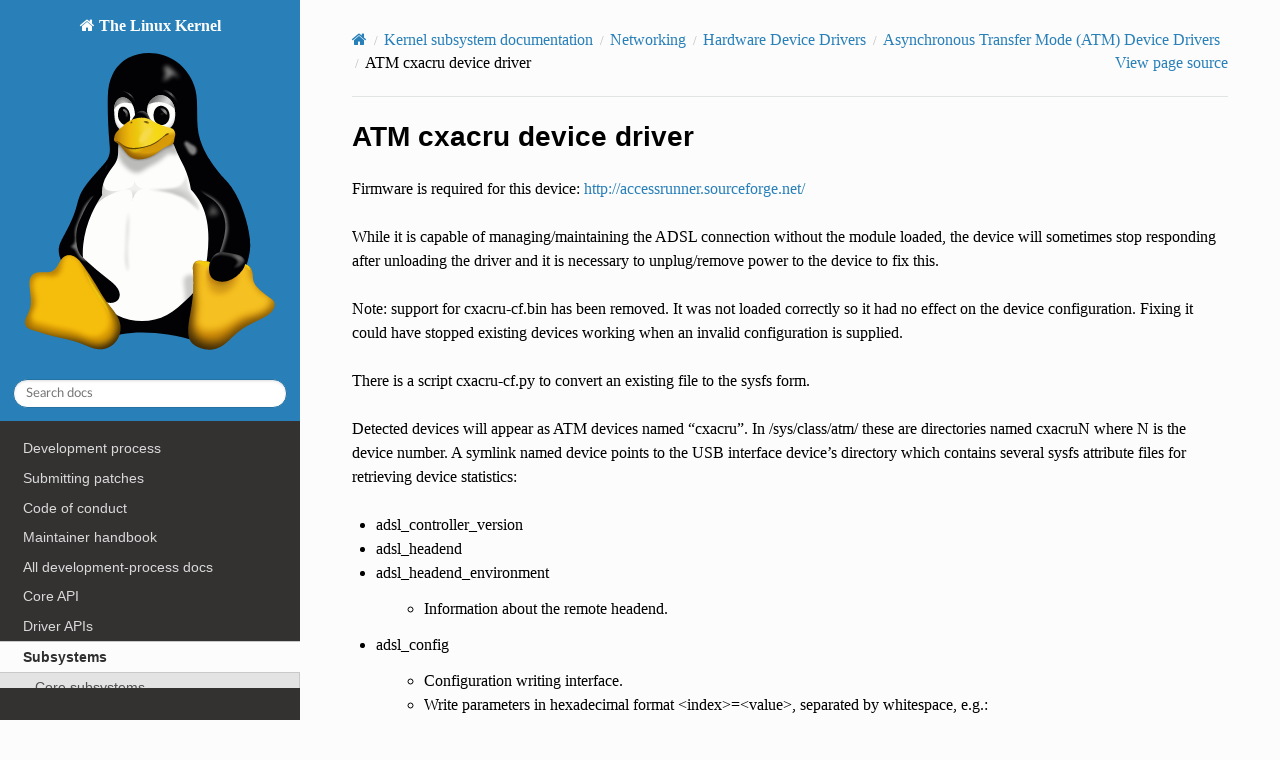

--- FILE ---
content_type: text/html
request_url: https://dri.freedesktop.org/docs/drm/networking/device_drivers/atm/cxacru.html
body_size: 6539
content:


<!DOCTYPE html>
<html class="writer-html5" lang="en" data-content_root="../../../">
<head>
  <meta charset="utf-8" /><meta name="viewport" content="width=device-width, initial-scale=1" />

  <meta name="viewport" content="width=device-width, initial-scale=1.0" />
  <title>ATM cxacru device driver &mdash; The Linux Kernel  documentation</title>
      <link rel="stylesheet" type="text/css" href="../../../_static/pygments.css?v=03e43079" />
      <link rel="stylesheet" type="text/css" href="../../../_static/css/theme.css?v=9edc463e" />
      <link rel="stylesheet" type="text/css" href="../../../_static/theme_overrides.css?v=0f231e68" />
      <link rel="stylesheet" type="text/css" href="../../../_static/theme_rtd_colors.css?v=06c8d0f0" />

  
      <script src="../../../_static/documentation_options.js?v=5929fcd5"></script>
      <script src="../../../_static/doctools.js?v=fd6eb6e6"></script>
      <script src="../../../_static/sphinx_highlight.js?v=6ffebe34"></script>
    <script src="../../../_static/js/theme.js"></script>
    <link rel="index" title="Index" href="../../../genindex.html" />
    <link rel="search" title="Search" href="../../../search.html" />
    <link rel="next" title="FORE Systems PCA-200E/SBA-200E ATM NIC driver" href="fore200e.html" />
    <link rel="prev" title="Asynchronous Transfer Mode (ATM) Device Drivers" href="index.html" /> 
</head>

<body class="wy-body-for-nav"> 
  <div class="wy-grid-for-nav">
    <nav data-toggle="wy-nav-shift" class="wy-nav-side">
      <div class="wy-side-scroll">
        <div class="wy-side-nav-search" >

          
          
          <a href="../../../index.html" class="icon icon-home">
            The Linux Kernel
              <img src="../../../_static/logo.svg" class="logo" alt="Logo"/>
          </a>
<div role="search">
  <form id="rtd-search-form" class="wy-form" action="../../../search.html" method="get">
    <input type="text" name="q" placeholder="Search docs" aria-label="Search docs" />
    <input type="hidden" name="check_keywords" value="yes" />
    <input type="hidden" name="area" value="default" />
  </form>
</div>
        </div><div class="wy-menu wy-menu-vertical" data-spy="affix" role="navigation" aria-label="Navigation menu">
              <ul>
<li class="toctree-l1"><a class="reference internal" href="../../../process/development-process.html">Development process</a></li>
<li class="toctree-l1"><a class="reference internal" href="../../../process/submitting-patches.html">Submitting patches</a></li>
<li class="toctree-l1"><a class="reference internal" href="../../../process/code-of-conduct.html">Code of conduct</a></li>
<li class="toctree-l1"><a class="reference internal" href="../../../maintainer/index.html">Maintainer handbook</a></li>
<li class="toctree-l1"><a class="reference internal" href="../../../process/index.html">All development-process docs</a></li>
</ul>
<ul class="current">
<li class="toctree-l1"><a class="reference internal" href="../../../core-api/index.html">Core API</a></li>
<li class="toctree-l1"><a class="reference internal" href="../../../driver-api/index.html">Driver APIs</a></li>
<li class="toctree-l1 current"><a class="reference internal" href="../../../subsystem-apis.html">Subsystems</a><ul class="current">
<li class="toctree-l2"><a class="reference internal" href="../../../subsystem-apis.html#core-subsystems">Core subsystems</a></li>
<li class="toctree-l2"><a class="reference internal" href="../../../subsystem-apis.html#human-interfaces">Human interfaces</a></li>
<li class="toctree-l2 current"><a class="reference internal" href="../../../subsystem-apis.html#networking-interfaces">Networking interfaces</a><ul class="current">
<li class="toctree-l3 current"><a class="reference internal" href="../../index.html">Networking</a><ul class="current">
<li class="toctree-l4"><a class="reference internal" href="../../af_xdp.html">AF_XDP</a></li>
<li class="toctree-l4"><a class="reference internal" href="../../bareudp.html">Bare UDP Tunnelling Module Documentation</a></li>
<li class="toctree-l4"><a class="reference internal" href="../../batman-adv.html">batman-adv</a></li>
<li class="toctree-l4"><a class="reference internal" href="../../can.html">SocketCAN - Controller Area Network</a></li>
<li class="toctree-l4"><a class="reference internal" href="../../can_ucan_protocol.html">The UCAN Protocol</a></li>
<li class="toctree-l4 current"><a class="reference internal" href="../index.html">Hardware Device Drivers</a><ul class="current">
<li class="toctree-l5 current"><a class="reference internal" href="index.html">Asynchronous Transfer Mode (ATM) Device Drivers</a><ul class="current">
<li class="toctree-l6 current"><a class="current reference internal" href="#">ATM cxacru device driver</a></li>
<li class="toctree-l6"><a class="reference internal" href="fore200e.html">FORE Systems PCA-200E/SBA-200E ATM NIC driver</a></li>
<li class="toctree-l6"><a class="reference internal" href="iphase.html">ATM (i)Chip IA Linux Driver Source</a></li>
</ul>
</li>
<li class="toctree-l5"><a class="reference internal" href="../can/index.html">Controller Area Network (CAN) Device Drivers</a></li>
<li class="toctree-l5"><a class="reference internal" href="../cellular/index.html">Cellular Modem Device Drivers</a></li>
<li class="toctree-l5"><a class="reference internal" href="../ethernet/index.html">Ethernet Device Drivers</a></li>
<li class="toctree-l5"><a class="reference internal" href="../fddi/index.html">Fiber Distributed Data Interface (FDDI) Device Drivers</a></li>
<li class="toctree-l5"><a class="reference internal" href="../hamradio/index.html">Amateur Radio Device Drivers</a></li>
<li class="toctree-l5"><a class="reference internal" href="../wifi/index.html">Wi-Fi Device Drivers</a></li>
<li class="toctree-l5"><a class="reference internal" href="../wwan/index.html">WWAN Device Drivers</a></li>
</ul>
</li>
<li class="toctree-l4"><a class="reference internal" href="../../diagnostic/index.html">Networking Diagnostics</a></li>
<li class="toctree-l4"><a class="reference internal" href="../../dsa/index.html">Distributed Switch Architecture</a></li>
<li class="toctree-l4"><a class="reference internal" href="../../devlink/index.html">Linux Devlink Documentation</a></li>
<li class="toctree-l4"><a class="reference internal" href="../../caif/index.html">CAIF</a></li>
<li class="toctree-l4"><a class="reference internal" href="../../ethtool-netlink.html">Netlink interface for ethtool</a></li>
<li class="toctree-l4"><a class="reference internal" href="../../ieee802154.html">IEEE 802.15.4 Developer’s Guide</a></li>
<li class="toctree-l4"><a class="reference internal" href="../../iso15765-2.html">ISO 15765-2 (ISO-TP)</a></li>
<li class="toctree-l4"><a class="reference internal" href="../../j1939.html">J1939 Documentation</a></li>
<li class="toctree-l4"><a class="reference internal" href="../../kapi.html">Linux Networking and Network Devices APIs</a></li>
<li class="toctree-l4"><a class="reference internal" href="../../msg_zerocopy.html">MSG_ZEROCOPY</a></li>
<li class="toctree-l4"><a class="reference internal" href="../../failover.html">FAILOVER</a></li>
<li class="toctree-l4"><a class="reference internal" href="../../net_dim.html">Net DIM - Generic Network Dynamic Interrupt Moderation</a></li>
<li class="toctree-l4"><a class="reference internal" href="../../net_failover.html">NET_FAILOVER</a></li>
<li class="toctree-l4"><a class="reference internal" href="../../page_pool.html">Page Pool API</a></li>
<li class="toctree-l4"><a class="reference internal" href="../../phy.html">PHY Abstraction Layer</a></li>
<li class="toctree-l4"><a class="reference internal" href="../../sfp-phylink.html">phylink</a></li>
<li class="toctree-l4"><a class="reference internal" href="../../alias.html">IP-Aliasing</a></li>
<li class="toctree-l4"><a class="reference internal" href="../../bridge.html">Ethernet Bridging</a></li>
<li class="toctree-l4"><a class="reference internal" href="../../snmp_counter.html">SNMP counter</a></li>
<li class="toctree-l4"><a class="reference internal" href="../../checksum-offloads.html">Checksum Offloads</a></li>
<li class="toctree-l4"><a class="reference internal" href="../../segmentation-offloads.html">Segmentation Offloads</a></li>
<li class="toctree-l4"><a class="reference internal" href="../../scaling.html">Scaling in the Linux Networking Stack</a></li>
<li class="toctree-l4"><a class="reference internal" href="../../tls.html">Kernel TLS</a></li>
<li class="toctree-l4"><a class="reference internal" href="../../tls-offload.html">Kernel TLS offload</a></li>
<li class="toctree-l4"><a class="reference internal" href="../../tls-handshake.html">In-Kernel TLS Handshake</a></li>
<li class="toctree-l4"><a class="reference internal" href="../../nfc.html">Linux NFC subsystem</a></li>
<li class="toctree-l4"><a class="reference internal" href="../../6lowpan.html">Netdev private dataroom for 6lowpan interfaces</a></li>
<li class="toctree-l4"><a class="reference internal" href="../../6pack.html">6pack Protocol</a></li>
<li class="toctree-l4"><a class="reference internal" href="../../arcnet-hardware.html">ARCnet Hardware</a></li>
<li class="toctree-l4"><a class="reference internal" href="../../arcnet.html">ARCnet</a></li>
<li class="toctree-l4"><a class="reference internal" href="../../atm.html">ATM</a></li>
<li class="toctree-l4"><a class="reference internal" href="../../ax25.html">AX.25</a></li>
<li class="toctree-l4"><a class="reference internal" href="../../bonding.html">Linux Ethernet Bonding Driver HOWTO</a></li>
<li class="toctree-l4"><a class="reference internal" href="../../cdc_mbim.html">cdc_mbim - Driver for CDC MBIM Mobile Broadband modems</a></li>
<li class="toctree-l4"><a class="reference internal" href="../../dctcp.html">DCTCP (DataCenter TCP)</a></li>
<li class="toctree-l4"><a class="reference internal" href="../../devmem.html">Device Memory TCP</a></li>
<li class="toctree-l4"><a class="reference internal" href="../../dns_resolver.html">DNS Resolver Module</a></li>
<li class="toctree-l4"><a class="reference internal" href="../../driver.html">Softnet Driver Issues</a></li>
<li class="toctree-l4"><a class="reference internal" href="../../eql.html">EQL Driver: Serial IP Load Balancing HOWTO</a></li>
<li class="toctree-l4"><a class="reference internal" href="../../fib_trie.html">LC-trie implementation notes</a></li>
<li class="toctree-l4"><a class="reference internal" href="../../filter.html">Linux Socket Filtering aka Berkeley Packet Filter (BPF)</a></li>
<li class="toctree-l4"><a class="reference internal" href="../../generic-hdlc.html">Generic HDLC layer</a></li>
<li class="toctree-l4"><a class="reference internal" href="../../generic_netlink.html">Generic Netlink</a></li>
<li class="toctree-l4"><a class="reference internal" href="../../../netlink/specs/index.html">Netlink Family Specifications</a></li>
<li class="toctree-l4"><a class="reference internal" href="../../gen_stats.html">Generic networking statistics for netlink users</a></li>
<li class="toctree-l4"><a class="reference internal" href="../../gtp.html">The Linux kernel GTP tunneling module</a></li>
<li class="toctree-l4"><a class="reference internal" href="../../ila.html">Identifier Locator Addressing (ILA)</a></li>
<li class="toctree-l4"><a class="reference internal" href="../../ioam6-sysctl.html">IOAM6 Sysfs variables</a></li>
<li class="toctree-l4"><a class="reference internal" href="../../iou-zcrx.html">io_uring zero copy Rx</a></li>
<li class="toctree-l4"><a class="reference internal" href="../../ip_dynaddr.html">IP dynamic address hack-port v0.03</a></li>
<li class="toctree-l4"><a class="reference internal" href="../../ipsec.html">IPsec</a></li>
<li class="toctree-l4"><a class="reference internal" href="../../ip-sysctl.html">IP Sysctl</a></li>
<li class="toctree-l4"><a class="reference internal" href="../../ipv6.html">IPv6</a></li>
<li class="toctree-l4"><a class="reference internal" href="../../ipvlan.html">IPVLAN Driver HOWTO</a></li>
<li class="toctree-l4"><a class="reference internal" href="../../ipvs-sysctl.html">IPvs-sysctl</a></li>
<li class="toctree-l4"><a class="reference internal" href="../../kcm.html">Kernel Connection Multiplexor</a></li>
<li class="toctree-l4"><a class="reference internal" href="../../l2tp.html">L2TP</a></li>
<li class="toctree-l4"><a class="reference internal" href="../../lapb-module.html">The Linux LAPB Module Interface</a></li>
<li class="toctree-l4"><a class="reference internal" href="../../mac80211-injection.html">How to use packet injection with mac80211</a></li>
<li class="toctree-l4"><a class="reference internal" href="../../mctp.html">Management Component Transport Protocol (MCTP)</a></li>
<li class="toctree-l4"><a class="reference internal" href="../../mpls-sysctl.html">MPLS Sysfs variables</a></li>
<li class="toctree-l4"><a class="reference internal" href="../../mptcp.html">Multipath TCP (MPTCP)</a></li>
<li class="toctree-l4"><a class="reference internal" href="../../mptcp-sysctl.html">MPTCP Sysfs variables</a></li>
<li class="toctree-l4"><a class="reference internal" href="../../multiqueue.html">HOWTO for multiqueue network device support</a></li>
<li class="toctree-l4"><a class="reference internal" href="../../multi-pf-netdev.html">Multi-PF Netdev</a></li>
<li class="toctree-l4"><a class="reference internal" href="../../napi.html">NAPI</a></li>
<li class="toctree-l4"><a class="reference internal" href="../../net_cachelines/index.html">Common Networking Struct Cachelines</a></li>
<li class="toctree-l4"><a class="reference internal" href="../../netconsole.html">Netconsole</a></li>
<li class="toctree-l4"><a class="reference internal" href="../../netdev-features.html">Netdev features mess and how to get out from it alive</a></li>
<li class="toctree-l4"><a class="reference internal" href="../../netdevices.html">Network Devices, the Kernel, and You!</a></li>
<li class="toctree-l4"><a class="reference internal" href="../../netfilter-sysctl.html">Netfilter Sysfs variables</a></li>
<li class="toctree-l4"><a class="reference internal" href="../../netif-msg.html">NETIF Msg Level</a></li>
<li class="toctree-l4"><a class="reference internal" href="../../netmem.html">Netmem Support for Network Drivers</a></li>
<li class="toctree-l4"><a class="reference internal" href="../../nexthop-group-resilient.html">Resilient Next-hop Groups</a></li>
<li class="toctree-l4"><a class="reference internal" href="../../nf_conntrack-sysctl.html">Netfilter Conntrack Sysfs variables</a></li>
<li class="toctree-l4"><a class="reference internal" href="../../nf_flowtable.html">Netfilter’s flowtable infrastructure</a></li>
<li class="toctree-l4"><a class="reference internal" href="../../oa-tc6-framework.html">OPEN Alliance 10BASE-T1x MAC-PHY Serial Interface (TC6) Framework Support</a></li>
<li class="toctree-l4"><a class="reference internal" href="../../openvswitch.html">Open vSwitch datapath developer documentation</a></li>
<li class="toctree-l4"><a class="reference internal" href="../../operstates.html">Operational States</a></li>
<li class="toctree-l4"><a class="reference internal" href="../../packet_mmap.html">Packet MMAP</a></li>
<li class="toctree-l4"><a class="reference internal" href="../../phonet.html">Linux Phonet protocol family</a></li>
<li class="toctree-l4"><a class="reference internal" href="../../phy-link-topology.html">PHY link topology</a></li>
<li class="toctree-l4"><a class="reference internal" href="../../pktgen.html">HOWTO for the linux packet generator</a></li>
<li class="toctree-l4"><a class="reference internal" href="../../plip.html">PLIP: The Parallel Line Internet Protocol Device</a></li>
<li class="toctree-l4"><a class="reference internal" href="../../ppp_generic.html">PPP Generic Driver and Channel Interface</a></li>
<li class="toctree-l4"><a class="reference internal" href="../../proc_net_tcp.html">The proc/net/tcp and proc/net/tcp6 variables</a></li>
<li class="toctree-l4"><a class="reference internal" href="../../pse-pd/index.html">Power Sourcing Equipment (PSE) Documentation</a></li>
<li class="toctree-l4"><a class="reference internal" href="../../psp.html">PSP Security Protocol</a></li>
<li class="toctree-l4"><a class="reference internal" href="../../radiotap-headers.html">How to use radiotap headers</a></li>
<li class="toctree-l4"><a class="reference internal" href="../../rds.html">RDS</a></li>
<li class="toctree-l4"><a class="reference internal" href="../../regulatory.html">Linux wireless regulatory documentation</a></li>
<li class="toctree-l4"><a class="reference internal" href="../../representors.html">Network Function Representors</a></li>
<li class="toctree-l4"><a class="reference internal" href="../../rxrpc.html">RxRPC Network Protocol</a></li>
<li class="toctree-l4"><a class="reference internal" href="../../sctp.html">Linux Kernel SCTP</a></li>
<li class="toctree-l4"><a class="reference internal" href="../../secid.html">LSM/SeLinux secid</a></li>
<li class="toctree-l4"><a class="reference internal" href="../../seg6-sysctl.html">Seg6 Sysfs variables</a></li>
<li class="toctree-l4"><a class="reference internal" href="../../skbuff.html">struct sk_buff</a></li>
<li class="toctree-l4"><a class="reference internal" href="../../smc-sysctl.html">SMC Sysctl</a></li>
<li class="toctree-l4"><a class="reference internal" href="../../sriov.html">NIC SR-IOV APIs</a></li>
<li class="toctree-l4"><a class="reference internal" href="../../statistics.html">Interface statistics</a></li>
<li class="toctree-l4"><a class="reference internal" href="../../strparser.html">Stream Parser (strparser)</a></li>
<li class="toctree-l4"><a class="reference internal" href="../../switchdev.html">Ethernet switch device driver model (switchdev)</a></li>
<li class="toctree-l4"><a class="reference internal" href="../../sysfs-tagging.html">Sysfs tagging</a></li>
<li class="toctree-l4"><a class="reference internal" href="../../tc-actions-env-rules.html">TC Actions - Environmental Rules</a></li>
<li class="toctree-l4"><a class="reference internal" href="../../tc-queue-filters.html">TC queue based filtering</a></li>
<li class="toctree-l4"><a class="reference internal" href="../../tcp_ao.html">TCP Authentication Option Linux implementation (RFC5925)</a></li>
<li class="toctree-l4"><a class="reference internal" href="../../tcp-thin.html">Thin-streams and TCP</a></li>
<li class="toctree-l4"><a class="reference internal" href="../../team.html">Team</a></li>
<li class="toctree-l4"><a class="reference internal" href="../../timestamping.html">Timestamping</a></li>
<li class="toctree-l4"><a class="reference internal" href="../../tipc.html">Linux Kernel TIPC</a></li>
<li class="toctree-l4"><a class="reference internal" href="../../tproxy.html">Transparent proxy support</a></li>
<li class="toctree-l4"><a class="reference internal" href="../../tuntap.html">Universal TUN/TAP device driver</a></li>
<li class="toctree-l4"><a class="reference internal" href="../../udplite.html">The UDP-Lite protocol (RFC 3828)</a></li>
<li class="toctree-l4"><a class="reference internal" href="../../vrf.html">Virtual Routing and Forwarding (VRF)</a></li>
<li class="toctree-l4"><a class="reference internal" href="../../vxlan.html">Virtual eXtensible Local Area Networking documentation</a></li>
<li class="toctree-l4"><a class="reference internal" href="../../x25.html">Linux X.25 Project</a></li>
<li class="toctree-l4"><a class="reference internal" href="../../x25-iface.html">X.25 Device Driver Interface</a></li>
<li class="toctree-l4"><a class="reference internal" href="../../xfrm/index.html">XFRM Framework</a></li>
<li class="toctree-l4"><a class="reference internal" href="../../xdp-rx-metadata.html">XDP RX Metadata</a></li>
<li class="toctree-l4"><a class="reference internal" href="../../xsk-tx-metadata.html">AF_XDP TX Metadata</a></li>
</ul>
</li>
<li class="toctree-l3"><a class="reference internal" href="../../../netlabel/index.html">NetLabel</a></li>
<li class="toctree-l3"><a class="reference internal" href="../../../infiniband/index.html">InfiniBand</a></li>
<li class="toctree-l3"><a class="reference internal" href="../../../isdn/index.html">ISDN</a></li>
<li class="toctree-l3"><a class="reference internal" href="../../../mhi/index.html">MHI</a></li>
</ul>
</li>
<li class="toctree-l2"><a class="reference internal" href="../../../subsystem-apis.html#storage-interfaces">Storage interfaces</a></li>
<li class="toctree-l2"><a class="reference internal" href="../../../subsystem-apis.html#other-subsystems">Other subsystems</a></li>
</ul>
</li>
<li class="toctree-l1"><a class="reference internal" href="../../../locking/index.html">Locking</a></li>
</ul>
<ul>
<li class="toctree-l1"><a class="reference internal" href="../../../process/license-rules.html">Licensing rules</a></li>
<li class="toctree-l1"><a class="reference internal" href="../../../doc-guide/index.html">Writing documentation</a></li>
<li class="toctree-l1"><a class="reference internal" href="../../../dev-tools/index.html">Development tools</a></li>
<li class="toctree-l1"><a class="reference internal" href="../../../dev-tools/testing-overview.html">Testing guide</a></li>
<li class="toctree-l1"><a class="reference internal" href="../../../kernel-hacking/index.html">Hacking guide</a></li>
<li class="toctree-l1"><a class="reference internal" href="../../../trace/index.html">Tracing</a></li>
<li class="toctree-l1"><a class="reference internal" href="../../../fault-injection/index.html">Fault injection</a></li>
<li class="toctree-l1"><a class="reference internal" href="../../../livepatch/index.html">Livepatching</a></li>
<li class="toctree-l1"><a class="reference internal" href="../../../rust/index.html">Rust</a></li>
</ul>
<ul>
<li class="toctree-l1"><a class="reference internal" href="../../../admin-guide/index.html">Administration</a></li>
<li class="toctree-l1"><a class="reference internal" href="../../../kbuild/index.html">Build system</a></li>
<li class="toctree-l1"><a class="reference internal" href="../../../admin-guide/reporting-issues.html">Reporting issues</a></li>
<li class="toctree-l1"><a class="reference internal" href="../../../tools/index.html">Userspace tools</a></li>
<li class="toctree-l1"><a class="reference internal" href="../../../userspace-api/index.html">Userspace API</a></li>
</ul>
<ul>
<li class="toctree-l1"><a class="reference internal" href="../../../firmware-guide/index.html">Firmware</a></li>
<li class="toctree-l1"><a class="reference internal" href="../../../devicetree/index.html">Firmware and Devicetree</a></li>
</ul>
<ul>
<li class="toctree-l1"><a class="reference internal" href="../../../arch/index.html">CPU architectures</a></li>
</ul>
<ul>
<li class="toctree-l1"><a class="reference internal" href="../../../staging/index.html">Unsorted documentation</a></li>
</ul>
<ul>
<li class="toctree-l1"><a class="reference internal" href="../../../translations/index.html">Translations</a></li>
</ul>

        </div>
      </div>
    </nav>

    <section data-toggle="wy-nav-shift" class="wy-nav-content-wrap"><nav class="wy-nav-top" aria-label="Mobile navigation menu" >
          <i data-toggle="wy-nav-top" class="fa fa-bars"></i>
          <a href="../../../index.html">The Linux Kernel</a>
      </nav>

      <div class="wy-nav-content">
        <div class="rst-content">
          <div role="navigation" aria-label="Page navigation">
  <ul class="wy-breadcrumbs">
      <li><a href="../../../index.html" class="icon icon-home" aria-label="Home"></a></li>
          <li class="breadcrumb-item"><a href="../../../subsystem-apis.html">Kernel subsystem documentation</a></li>
          <li class="breadcrumb-item"><a href="../../index.html">Networking</a></li>
          <li class="breadcrumb-item"><a href="../index.html">Hardware Device Drivers</a></li>
          <li class="breadcrumb-item"><a href="index.html">Asynchronous Transfer Mode (ATM) Device Drivers</a></li>
      <li class="breadcrumb-item active">ATM cxacru device driver</li>
      <li class="wy-breadcrumbs-aside">
            <a href="../../../_sources/networking/device_drivers/atm/cxacru.rst.txt" rel="nofollow"> View page source</a>
      </li>
  </ul>
  <hr/>
</div>
          <div role="main" class="document" itemscope="itemscope" itemtype="http://schema.org/Article">
           <div itemprop="articleBody">
             
  



<section id="atm-cxacru-device-driver">
<h1>ATM cxacru device driver<a class="headerlink" href="#atm-cxacru-device-driver" title="Link to this heading">¶</a></h1>
<p>Firmware is required for this device: <a class="reference external" href="http://accessrunner.sourceforge.net/">http://accessrunner.sourceforge.net/</a></p>
<p>While it is capable of managing/maintaining the ADSL connection without the
module loaded, the device will sometimes stop responding after unloading the
driver and it is necessary to unplug/remove power to the device to fix this.</p>
<p>Note: support for cxacru-cf.bin has been removed. It was not loaded correctly
so it had no effect on the device configuration. Fixing it could have stopped
existing devices working when an invalid configuration is supplied.</p>
<p>There is a script cxacru-cf.py to convert an existing file to the sysfs form.</p>
<p>Detected devices will appear as ATM devices named “cxacru”. In /sys/class/atm/
these are directories named cxacruN where N is the device number. A symlink
named device points to the USB interface device’s directory which contains
several sysfs attribute files for retrieving device statistics:</p>
<ul>
<li><p>adsl_controller_version</p></li>
<li><p>adsl_headend</p></li>
<li><p>adsl_headend_environment</p>
<blockquote>
<div><ul class="simple">
<li><p>Information about the remote headend.</p></li>
</ul>
</div></blockquote>
</li>
<li><p>adsl_config</p>
<blockquote>
<div><ul>
<li><p>Configuration writing interface.</p></li>
<li><p>Write parameters in hexadecimal format &lt;index&gt;=&lt;value&gt;,
separated by whitespace, e.g.:</p>
<blockquote>
<div><p>“1=0 a=5”</p>
</div></blockquote>
</li>
<li><p>Up to 7 parameters at a time will be sent and the modem will restart
the ADSL connection when any value is set. These are logged for future
reference.</p></li>
</ul>
</div></blockquote>
</li>
<li><p>downstream_attenuation (dB)</p></li>
<li><p>downstream_bits_per_frame</p></li>
<li><p>downstream_rate (kbps)</p></li>
<li><p>downstream_snr_margin (dB)</p>
<blockquote>
<div><ul class="simple">
<li><p>Downstream stats.</p></li>
</ul>
</div></blockquote>
</li>
<li><p>upstream_attenuation (dB)</p></li>
<li><p>upstream_bits_per_frame</p></li>
<li><p>upstream_rate (kbps)</p></li>
<li><p>upstream_snr_margin (dB)</p></li>
<li><p>transmitter_power (dBm/Hz)</p>
<blockquote>
<div><ul class="simple">
<li><p>Upstream stats.</p></li>
</ul>
</div></blockquote>
</li>
<li><p>downstream_crc_errors</p></li>
<li><p>downstream_fec_errors</p></li>
<li><p>downstream_hec_errors</p></li>
<li><p>upstream_crc_errors</p></li>
<li><p>upstream_fec_errors</p></li>
<li><p>upstream_hec_errors</p>
<blockquote>
<div><ul class="simple">
<li><p>Error counts.</p></li>
</ul>
</div></blockquote>
</li>
<li><p>line_startable</p>
<blockquote>
<div><ul class="simple">
<li><p>Indicates that ADSL support on the device
is/can be enabled, see adsl_start.</p></li>
</ul>
</div></blockquote>
</li>
<li><p>line_status</p>
<blockquote>
<div><blockquote>
<div><ul class="simple">
<li><p>“initialising”</p></li>
<li><p>“down”</p></li>
<li><p>“attempting to activate”</p></li>
<li><p>“training”</p></li>
<li><p>“channel analysis”</p></li>
<li><p>“exchange”</p></li>
<li><p>“waiting”</p></li>
<li><p>“up”</p></li>
</ul>
</div></blockquote>
<p>Changes between “down” and “attempting to activate”
if there is no signal.</p>
</div></blockquote>
</li>
<li><p>link_status</p>
<blockquote>
<div><ul class="simple">
<li><p>“not connected”</p></li>
<li><p>“connected”</p></li>
<li><p>“lost”</p></li>
</ul>
</div></blockquote>
</li>
<li><p>mac_address</p></li>
<li><p>modulation</p>
<blockquote>
<div><ul class="simple">
<li><p>“” (when not connected)</p></li>
<li><p>“ANSI T1.413”</p></li>
<li><p>“ITU-T G.992.1 (G.DMT)”</p></li>
<li><p>“ITU-T G.992.2 (G.LITE)”</p></li>
</ul>
</div></blockquote>
</li>
<li><p>startup_attempts</p>
<blockquote>
<div><ul class="simple">
<li><p>Count of total attempts to initialise ADSL.</p></li>
</ul>
</div></blockquote>
</li>
</ul>
<p>To enable/disable ADSL, the following can be written to the adsl_state file:</p>
<blockquote>
<div><ul class="simple">
<li><p>“start”</p></li>
<li><p>“stop</p></li>
<li><p>“restart” (stops, waits 1.5s, then starts)</p></li>
<li><p>“poll” (used to resume status polling if it was disabled due to failure)</p></li>
</ul>
</div></blockquote>
<p>Changes in adsl/line state are reported via kernel log messages:</p>
<div class="highlight-none notranslate"><div class="highlight"><pre><span></span>[4942145.150704] ATM dev 0: ADSL state: running
[4942243.663766] ATM dev 0: ADSL line: down
[4942249.665075] ATM dev 0: ADSL line: attempting to activate
[4942253.654954] ATM dev 0: ADSL line: training
[4942255.666387] ATM dev 0: ADSL line: channel analysis
[4942259.656262] ATM dev 0: ADSL line: exchange
[2635357.696901] ATM dev 0: ADSL line: up (8128 kb/s down | 832 kb/s up)
</pre></div>
</div>
</section>


           </div>
          </div>
          <footer><div class="rst-footer-buttons" role="navigation" aria-label="Footer">
        <a href="index.html" class="btn btn-neutral float-left" title="Asynchronous Transfer Mode (ATM) Device Drivers" accesskey="p" rel="prev"><span class="fa fa-arrow-circle-left" aria-hidden="true"></span> Previous</a>
        <a href="fore200e.html" class="btn btn-neutral float-right" title="FORE Systems PCA-200E/SBA-200E ATM NIC driver" accesskey="n" rel="next">Next <span class="fa fa-arrow-circle-right" aria-hidden="true"></span></a>
    </div>

  <hr/>

  <div role="contentinfo">
    <p>&#169; Copyright The kernel development community.</p>
  </div>

  Built with <a href="https://www.sphinx-doc.org/">Sphinx</a> using a
    <a href="https://github.com/readthedocs/sphinx_rtd_theme">theme</a>
    provided by <a href="https://readthedocs.org">Read the Docs</a>.
   

</footer>
        </div>
      </div>
    </section>
  </div>
  <script>
      jQuery(function () {
          SphinxRtdTheme.Navigation.enable(true);
      });
  </script> 

</body>
</html>

--- FILE ---
content_type: text/css
request_url: https://dri.freedesktop.org/docs/drm/_static/theme_overrides.css?v=0f231e68
body_size: 1209
content:
/* -*- coding: utf-8; mode: css -*-
 *
 * Sphinx HTML theme customization: read the doc
 * Please don't add any color definition here, as the theme should
 * work for both normal and dark modes.
 */

/* Improve contrast and increase size for easier reading. */

body {
	font-family: serif;
	font-size: 100%;
}

h1, h2, .rst-content .toctree-wrapper p.caption, h3, h4, h5, h6, legend {
	font-family: sans-serif;
}

div[class^="highlight"] pre {
	font-family: monospace;
	font-size: 100%;
}

.wy-menu-vertical {
	font-family: sans-serif;
}

.c {
	font-style: normal;
}

p {
	font-size: 100%;
}

/* Interim: Code-blocks with line nos - lines and line numbers don't line up.
 * see: https://github.com/rtfd/sphinx_rtd_theme/issues/419
 */

div[class^="highlight"] pre {
    line-height: normal;
}
.rst-content .highlight > pre {
    line-height: normal;
}

/* Keep fields from being strangely far apart due to inheirited table CSS. */
.rst-content table.field-list th.field-name {
    padding-top: 1px;
    padding-bottom: 1px;
}
.rst-content table.field-list td.field-body {
    padding-top: 1px;
    padding-bottom: 1px;
}

@media screen {

    /* content column
     *
     * RTD theme's default is 800px as max width for the content, but we have
     * tables with tons of columns, which need the full width of the view-port.
     */

    .wy-nav-content{max-width: none; }

    /* table:
     *
     *   - Sequences of whitespace should collapse into a single whitespace.
     *   - make the overflow auto (scrollbar if needed)
     *   - align caption "left" ("center" is unsuitable on vast tables)
     */

    .wy-table-responsive table td { white-space: normal; }
    .wy-table-responsive { overflow: auto; }
    .rst-content table.docutils caption { text-align: left; font-size: 100%; }

    /* captions:
     *
     *   - captions should have 100% (not 85%) font size
     *   - hide the permalink symbol as long as link is not hovered
     */

    caption, .wy-table caption, .rst-content table.field-list caption {
        font-size: 100%;
    }
    caption a.headerlink { opacity: 0; }
    caption a.headerlink:hover { opacity: 1; }

    /* Menu selection and keystrokes */

    span.menuselection {
	font-family: "Courier New", Courier, monospace
    }

    code.kbd, code.kbd span {
	font-weight: bold;
	font-family: "Courier New", Courier, monospace
    }

    /* fix bottom margin of lists items */

    .rst-content .section ul li:last-child, .rst-content .section ul li p:last-child {
          margin-bottom: 12px;
    }

    /* inline literal: drop the borderbox, padding and red color */

    code, .rst-content tt, .rst-content code {
        color: inherit;
        border: none;
        padding: unset;
        background: inherit;
        font-size: 85%;
    }

    .rst-content tt.literal,.rst-content tt.literal,.rst-content code.literal {
        color: inherit;
    }
}
